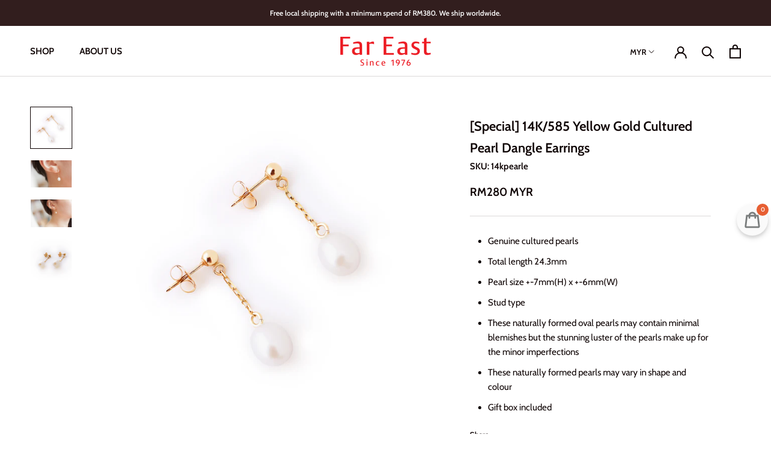

--- FILE ---
content_type: text/plain
request_url: https://www.google-analytics.com/j/collect?v=1&_v=j102&a=1300224740&t=pageview&_s=1&dl=https%3A%2F%2Fwww.fareastjewellers.com%2Fcollections%2Fgemstone%2Fproducts%2F14k-585-yellow-gold-ladies-women-culture-pearl-dangling-earrings&ul=en-us%40posix&dt=%5BSpecial%5D%2014K%2F585%20Yellow%20Gold%20Cultured%20Pearl%20Dangle%20Earrings%20%E2%80%93%20Far%20East%20Jewellers&sr=1280x720&vp=1280x720&_u=YEBAAEABAAAAACAAI~&jid=1091585670&gjid=664356952&cid=2120131246.1769919853&tid=UA-152623611-1&_gid=1091474666.1769919853&_r=1&_slc=1&gtm=45He61r1n81KNNRLHWv830085545za200zd830085545&gcd=13l3l3l3l1l1&dma=0&tag_exp=103116026~103200004~104527906~104528500~104684208~104684211~115616986~115938465~115938468~116185181~116185182~116988316~117041588&z=1981295661
body_size: -453
content:
2,cG-NEKR1X2NZR

--- FILE ---
content_type: image/svg+xml
request_url: https://www.fareastjewellers.com/cdn/shop/t/3/assets/cursor-zoom-in.svg?v=141036984938311890601555316724
body_size: -656
content:
<svg width="35" height="35" viewBox="0 0 35 35" xmlns="http://www.w3.org/2000/svg">
  <g fill="none" fill-rule="nonzero">
    <circle fill="#ffffff" cx="17.5" cy="17.5" r="17.5"/>
    <path fill="#0c0101" d="M24 18h-6v6h-1v-6h-6v-1h6v-6h1v6h6"/>
  </g>
</svg>